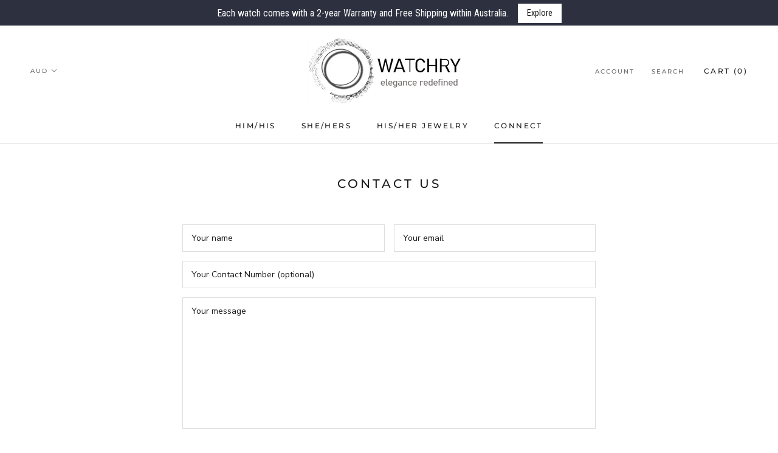

--- FILE ---
content_type: text/javascript
request_url: https://watchry.com.au/cdn/shop/t/6/assets/custom.js?v=8814717088703906631556866868
body_size: -792
content:
//# sourceMappingURL=/cdn/shop/t/6/assets/custom.js.map?v=8814717088703906631556866868
